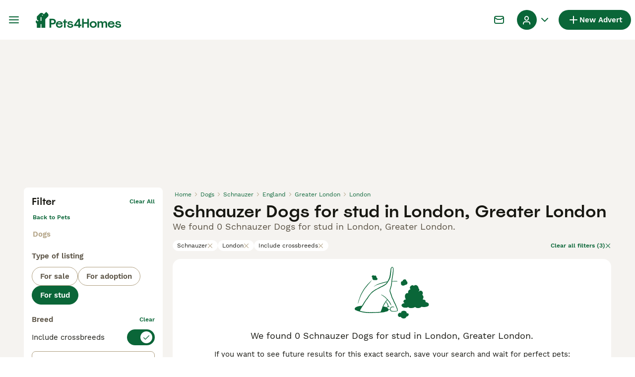

--- FILE ---
content_type: application/javascript; charset=UTF-8
request_url: https://www.pets4homes.co.uk/_next/static/chunks/6496-925fe3b8551eb28f.js
body_size: 11495
content:
(self.webpackChunk_N_E=self.webpackChunk_N_E||[]).push([[6496],{2471:e=>{e.exports={adSlotGrid:"ListingsSearchGridAds_adSlotGrid__wQ7zl"}},4518:(e,t,r)=>{e.exports=r(46013)(function(e,t,r){return e+(r?"_":"")+t.toLowerCase()})},5223:e=>{e.exports={filters:"ListingsSearchFilters_filters__DAJkl",filtersOpen:"ListingsSearchFilters_filtersOpen__ftY2T",filtersWrapper:"ListingsSearchFilters_filtersWrapper__feD8w",saveSearchButton:"ListingsSearchFilters_saveSearchButton__iT5Og"}},9710:e=>{e.exports={notificationBannerWrapper:"NotificationBanner_notificationBannerWrapper__XS09y",isError:"NotificationBanner_isError__OuA5i",isWarning:"NotificationBanner_isWarning__mrWhM",isInfo:"NotificationBanner_isInfo__Q8qcg",isInfoV2:"NotificationBanner_isInfoV2__6OlFj",isAlert:"NotificationBanner_isAlert__NuxqU",isSuccess:"NotificationBanner_isSuccess__D140S",notificationBannerContentWrapper:"NotificationBanner_notificationBannerContentWrapper__DEHcC",notificationBannerContent:"NotificationBanner_notificationBannerContent__nXH3b",notificationBannerTextWrapper:"NotificationBanner_notificationBannerTextWrapper__FVr0C",sameLineContent:"NotificationBanner_sameLineContent__vIdpY",notificationBannerHeading:"NotificationBanner_notificationBannerHeading__CMzq9",notificationBannerText:"NotificationBanner_notificationBannerText__rqDi4",notificationBannerIcon:"NotificationBanner_notificationBannerIcon__nmWt3",notificationBannerCtaWrapper:"NotificationBanner_notificationBannerCtaWrapper__Ht4py",notificationBannerCtaLink:"NotificationBanner_notificationBannerCtaLink__z4xqW"}},9786:e=>{e.exports={pageWrapper:"ListingsSearch_pageWrapper__IFhwq",searchResultsPageWrapper:"ListingsSearch_searchResultsPageWrapper__ylMKi",sidebarWrapper:"ListingsSearch_sidebarWrapper__924Ph",searchResultsWrapper:"ListingsSearch_searchResultsWrapper__b8HcE",loaderWrapper:"ListingsSearch_loaderWrapper__7hJOw",loader:"ListingsSearch_loader__WWJtI",headerWrapper:"ListingsSearch_headerWrapper__jd3xo",adSlotMain:"ListingsSearch_adSlotMain__rbzJ8",adSlotSidebarWrapper:"ListingsSearch_adSlotSidebarWrapper__oWwvn",adSlotSidebar:"ListingsSearch_adSlotSidebar__7DU_o",seoDynamicLinksWrapper:"ListingsSearch_seoDynamicLinksWrapper__Moo6l"}},18876:(e,t,r)=>{"use strict";r.d(t,{I:()=>p});var i=r(37876);r(14232);var s=r(91017),a=r(77328),n=r.n(a),l=r(69241),o=r(95381),c=r.n(o);let d=(0,s.d)(`
  [id*="pmg-widget-root"] div.pmg-properties-wrapper {
    padding-top: 8px !important;
    padding-left: 4px !important;
    padding-right: 4px !important;
  }

  [id*="pmg-widget-root"] div.pmg-item-title {
    font-size: .875rem !important;
    font-weight: 600 !important;
    line-height: 20px !important;
    -webkit-line-clamp: 2 !important;
    min-height: 40px !important;
    color: #171711 !important;
    padding-bottom: 0 !important;
  }
  
  [id*="pmg-widget-root"] div.pmg-item-price {
    font-size: 0.875rem !important;
    font-weight: 600 !important;
    line-height: 20px !important;
    color: #171711 !important;
  }

  [id*="pmg-widget-root"] div.pmg-item-category {
    font-size: 0.875rem !important;
    font-weight: 600 !important;
    line-height: 20px !important;
    font-size: 14px !important;
    color: #171711 !important;
    padding-bottom: 0 !important;
    padding-top: 8px !important;
  }

  [id*="pmg-widget-root"] div.pmg-item-location {
    font-size: 0.875rem !important;
    font-weight: 400 !important;
    line-height: 20px !important;
    font-size: 14px !important;
    color: #595143 !important;
    padding-bottom: 8px !important;
  }

  [id*="pmg-widget-root"] div.pmg-image-wrapper img {
    border-radius: 12px 12px 0 0 !important;
  }
  
  [id*="pmg-widget-root"] div.pmg-grid-box a {
    height: 100% !important;
    text-decoration: none !important;
  }
`),p=({widgetId:e,singleRow:t,"data-testid":r})=>(0,i.jsxs)(i.Fragment,{children:[(0,i.jsx)(n(),{children:(0,i.jsx)("style",{dangerouslySetInnerHTML:{__html:d}})}),(0,i.jsx)("div",{className:(0,l.A)(c().recommendationsWrapper,t?c().singleRow:c().extendedHeight),id:e||"pmg-widget-root","data-testid":r})]})},22780:(e,t,r)=>{"use strict";r.d(t,{$:()=>i});let i=e=>Array.isArray(e)?e[0]:e},26e3:(e,t,r)=>{"use strict";r.d(t,{g:()=>a});var i=r(14232),s=r(69600);let a=i.memo(s.s)},37112:(e,t,r)=>{"use strict";r.d(t,{A:()=>p,t:()=>d});var i,s=r(37876);r(14232);var a=r(69241),n=r(15321),l=r(30650),o=r(9710),c=r.n(o),d=((i={}).Info="Info",i.Warning="Warning",i.Error="Error",i.InfoV2="InfoV2",i.Alert="Alert",i.Success="Success",i);let p=({title:e,content:t,testId:r,className:i,variant:o="Warning",ctaText:d,ctaHref:p,sameLineContent:u=!1})=>{let{color:g,icon:h}=(e=>{switch(e){case"Error":return{color:"red-700",icon:"Error"};case"Warning":default:return{color:"green-500",icon:"Warning"};case"Info":case"InfoV2":return{color:"blue-500",icon:"Tips"};case"Alert":return{color:"orange-700",icon:"Tooltip"};case"Success":return{color:"green-500",icon:"Checkmark"}}})(o),m=d&&p;return(0,s.jsx)("div",{className:(0,a.A)(c().notificationBannerWrapper,i,{[c().isError]:"Error"===o,[c().isWarning]:"Warning"===o,[c().isInfo]:"Info"===o,[c().isInfoV2]:"InfoV2"===o,[c().isAlert]:"Alert"===o,[c().isSuccess]:"Success"===o}),"data-testid":r,children:(0,s.jsxs)("div",{className:c().notificationBannerContentWrapper,children:[(0,s.jsx)(n.I,{name:h,color:g,size:"24px",className:(0,a.A)({[c().notificationBannerIcon]:u})}),(0,s.jsxs)("div",{className:c().notificationBannerContent,children:[(0,s.jsxs)("div",{className:(0,a.A)(c().notificationBannerTextWrapper,{[c().sameLineContent]:u}),children:[e&&(0,s.jsx)("h3",{className:c().notificationBannerHeading,children:e}),(0,s.jsx)("span",{className:c().notificationBannerText,children:t})]}),m&&(0,s.jsx)("div",{className:c().notificationBannerCtaWrapper,children:(0,s.jsx)(l.N,{href:p,className:c().notificationBannerCtaLink,"data-testid":`${r}-cta-button`,children:d})})]})]})})}},37114:e=>{e.exports=function(e){var t=null==e?0:e.length;return t?e[t-1]:void 0}},43635:e=>{e.exports={wrapper:"ListingsSearchFiltersChips_wrapper__Qr02R",list:"ListingsSearchFiltersChips_list__axEox",chip:"ListingsSearchFiltersChips_chip__23Dus",mobileArrow:"ListingsSearchFiltersChips_mobileArrow__mkWul",clearFilters:"ListingsSearchFiltersChips_clearFilters__9md7u"}},44146:(e,t,r)=>{"use strict";r.r(t),r.d(t,{__N_SSP:()=>tC,default:()=>tL});var i=r(37876),s=r(14232),a=r(31638),n=r(22780),l=r(52918),o=r(30341);let c=e=>e.replace(/([A-Z])/g," $1").replace(/^./,e=>e.toUpperCase()).trim(),d=e=>"ages"in e&&Array.isArray(e.ages)?e.ages:"integer"in e&&e.integer?e.integer:e,p=e=>"petId"in e?e.petId:e.id;var u=r(72026),g=r(89099),h=r(38248),m=r(40445),_=r(34201);let x=(e,t)=>{let r={};for(let[i,s]of Object.entries(e))_.j.showCondition(i,e,t)&&(r[i]=s);return r};var f=r(88244),S=r(81323),v=r(15321),b=r(54493);let j=(e,t)=>{if(e.category)return{category:e.category,listingType:(0,b.a)({categoriesInfo:t,category:e.category})}};var y=r(43635),B=r.n(y);let k=({chips:e,marketplace:t})=>{let{t:r}=(0,S.Bd)(),s=(0,g.useRouter)(),{filters:a,sort:n,setFilter:l,resetFilters:o}=(0,u.O)();return e.length?(0,i.jsxs)("div",{className:B().wrapper,children:[(0,i.jsx)("div",{className:B().list,children:e.map(e=>(0,i.jsxs)("button",{type:"button",className:B().chip,onClick:()=>{let i,o;return"location"===e.filterName&&(0,h.deleteCookie)(m.Q),i=((e,t)=>{let r=e[t.filterName];if(Array.isArray(r))return r.filter(e=>e!==t.value);if("object"==typeof r&&null!==r){if("ages"in r&&r.ages&&"object"==typeof t.value){let e=JSON.stringify(t.value);return{ages:r.ages.filter(t=>JSON.stringify(t)!==e)}}else if("radius"===t.key&&"radius"in r&&r.radius)return{...r,radius:f.gp.filters.distance.defaultRadius}}})(a,e),l(e.filterName,i),o=f.routing.listingsSearch(r,x({...a,[e.filterName]:i},t),n),s.push(o)},"data-testid":"listings-search-filters-chip",children:[e.label,(0,i.jsx)(v.I,{name:"Close",size:"12px",color:"grey-300"})]},e.key))}),e.length>1&&(0,i.jsx)("div",{className:B().mobileArrow,children:(0,i.jsx)(v.I,{name:"ArrowRight",size:"16px",color:"green-500"})}),(0,i.jsxs)("button",{type:"button",className:B().clearFilters,onClick:()=>{let e=j(a,f.VS);o(e);let t=f.routing.listingsSearch(r,e,n);return s.push(t)},"data-testid":"listings-search-filters-chips-clear",children:[r("filters:clearFiltersChips",{count:e.length}),(0,i.jsx)(v.I,{name:"Close",size:"12px",color:"green-500"})]})]}):null};var N=r(69241),C=r(49152),L=r(66718),W=r(67437);let A=({isRelevanceSortingEnabled:e,isRelevanceSortingDefault:t,marketplace:r})=>{let{filters:i}=(0,u.O)();return{sortOptions:(0,s.useMemo)(()=>{let s=[...W.K5];i.location&&!(0,L.X)(i.location)&&(s=[...s,{key:"listings:distance",value:C.Mp.distance}]);let a=e||r.defaultListingsSort===C.Mp.relevance,n=t||r.defaultListingsSort===C.Mp.relevance;if(a){let e={key:"listings:relevance",value:C.Mp.relevance};s=n?[e,...s]:[...s,e]}return s},[i.location,e,t])}};var w=r(58590),I=r(14691),R=r(18901);let T=R.Ab.RelevanceSorting,O=()=>{let{isVariantEnabled:e,isExperimentEnabled:t,trackVariant:r}=(0,I.r)({name:T,variantName:"variant"});return{isRelevanceSortingEnabled:t,isRelevanceSortingDefault:e,trackVariant:r}},M=({className:e})=>{let{t}=(0,S.Bd)(),r=(0,g.useRouter)(),{filters:a,page:n,sort:l,setSort:o}=(0,u.O)(),{isRelevanceSortingEnabled:c,isRelevanceSortingDefault:d}=O(),{sortOptions:p}=A({isRelevanceSortingEnabled:c,isRelevanceSortingDefault:d,marketplace:f.gp}),h=(0,s.useCallback)(e=>{let i=e.currentTarget.value;o(i);let s=f.routing.listingsSearch(t,a,i,n,d);r.push({...s,query:{...s.query,skipExpRedirectForSorting:!0}},s)},[a,n,o]);return(0,i.jsx)(w.l,{value:l,onChange:h,className:e,children:p.map(e=>(0,i.jsx)("option",{value:e.value,children:t(e.key)},e.key))})};var F=r(18847),E=r.n(F),H=r(31416),q=r(32212),D=r(90376),P=r(14106),V=r(31930);let G=E()(()=>Promise.all([r.e(8277),r.e(4626)]).then(r.bind(r,14626)).then(({ListingsSaveSearchModal:e})=>e),{loadableGenerated:{webpack:()=>[14626]},ssr:!1});var z=r(50441),$=r.n(z);let J=({className:e,seoTitle:t,onlyIcon:r})=>{let{t:a}=(0,S.Bd)(),{filters:n}=(0,u.O)(),{showListingsSaveSearchModal:c}=(({seoTitle:e})=>{let{push:t,pull:r}=(0,V.hS)({shouldUpdateUrl:!0}),{requireAuth:a}=(0,q.A)(),n=(0,g.useRouter)(),l=(0,P.O)(),o=(0,s.useCallback)(()=>{r("listingsSaveSearchModal"),l&&l.triggerBanner(D.$.SAVE)},[r,l]),c=(0,s.useCallback)(a(()=>{t((0,i.jsx)(G,{modalId:"listingsSaveSearchModal",onSuccess:o,seoTitle:e}))},"listingsSaveSearchModal",H.u.SavedSearch),[e,o,n.query]);return(0,s.useEffect)(()=>{"listingsSaveSearchModal"===n.query.modalId&&c()},[]),{showListingsSaveSearchModal:c}})({seoTitle:t}),d=(0,s.useCallback)(()=>{c(),o.w.saveSearchCtaClicked((({filters:e,searchCount:t})=>{let{category:r,location:i,listingType:s}=e??{};return{"Ad Location":(e=>{if(e)return"urlTree"in e?(0,l.x)(e):(0,l.a)(e)})(i),"Ad Type":s,"Ad Category":r,"Search Results Count":t}})({filters:n}))},[c,n]);return(0,i.jsxs)("button",{type:"button",className:(0,N.A)($().saveSearchButton,e,{[$().saveSearchButtonWithIconOnly]:r}),onClick:d,"data-testid":"save-search-button",children:[(0,i.jsx)(v.I,{name:"Heart",size:"24px"}),!r&&(0,i.jsx)("span",{className:$().saveSearchButtonText,children:a("listings:saveSearch")})]})};var U=r(82078),Y=r(60919),Z=r.n(Y);let Q=({content:e})=>{let{t}=(0,S.Bd)(),r=(0,s.useRef)(null),{onClickToggleMore:a,showFullText:n,lineClamp:l,showReadMore:o}=(0,U.H)({ref:r,linesToShow:2});return e?(0,i.jsxs)("div",{className:Z().wrapper,"data-testid":"listings-seo-content",children:[(0,i.jsx)("div",{className:Z().markdownWrapper,style:{"--line-clamp":l},children:(0,i.jsx)("div",{ref:r,dangerouslySetInnerHTML:{__html:e}})}),o?(0,i.jsx)("button",{type:"button",className:Z().button,onClick:a,children:(0,i.jsx)("span",{className:Z().buttonText,children:t(n?"common:showLess":"common:readMore")})}):null]}):null};var X=r(37112),K=r(45928),ee=r(70345),et=r.n(ee);let er=({breadcrumbs:e,className:t,loading:r,totalItems:a,seoMetadata:n,serpContent:l,shouldShowExpiredBanner:o})=>{let{t:c}=(0,S.Bd)(),d=(0,g.useRouter)(),p=(0,s.useMemo)(()=>r?c("listings:searching"):(({totalItems:e,seoMetadata:t})=>e>0?`${e} ${t.title}`:t.notFound.title)({totalItems:a,seoMetadata:n}),[r,a,n]);return(0,i.jsxs)("div",{className:(0,N.A)(et().wrapper,t),"data-testid":"listings-search-header",children:[(0,i.jsx)(K.B,{breadcrumbs:e,lastElementIsLink:!0}),(0,i.jsx)("h1",{className:et().title,"data-testid":"listings-title",children:n.title}),(0,i.jsxs)("div",{className:et().contentWrapper,children:[(0,i.jsx)("h2",{className:et().subtitle,"data-testid":"listings-subtitle",children:p}),a>0&&(0,i.jsxs)("div",{className:et().buttonsWrapper,"data-testid":"listings-sorters",children:[(0,i.jsx)(J,{className:et().saveSearchButton,seoTitle:n.title}),(0,i.jsx)(M,{className:et().sorterSelect})]})]}),o?(0,i.jsx)(X.A,{className:et().notificationBanner,title:c("listings:expiresBannerTitle"),content:c("listings:expiresBannerContent"),testId:"expires-banner"}):null,(0,i.jsx)(Q,{content:l},d.asPath)]})};var ei=r(90015),es=r(84240),ea=r(90304),en=r.n(ea);let el=({breedFaqItems:e})=>{let{t}=(0,ei.Bd)();return(0,i.jsxs)("div",{className:en().wrapper,"data-testid":"breed-faq",children:[(0,i.jsx)("h3",{className:en().title,children:t("listings:faqSectionTitle")}),(0,i.jsx)("div",{className:en().questionsWrapper,children:e.map((e,t)=>(0,i.jsx)(es.S,{headerText:(0,i.jsx)("div",{className:en().question,children:e.question}),openByDefault:0===t,className:en().faqItem,dataTestId:"breed-faq-item",children:(0,i.jsx)("p",{className:en().answer,children:e.answer})},e.question))})]})};var eo=r(48823),ec=r.n(eo);let ed=({type:e,values:t})=>{let{t:r}=(0,S.Bd)();return(0,i.jsx)("div",{className:ec().wrapper,"data-testid":`listings-list-feed-title-${e.toLowerCase()}`,children:(0,i.jsx)("span",{className:ec().title,children:r(W.PJ[e].key,t)})})};var ep=r(39568),eu=r(57945),eg=r(5141),eh=r(2471),em=r.n(eh);let e_=[!0,!1,!1,!1,!1],ex=[!1,!0,!0,!1,!1],ef=[!1,!1,!1,!0,!0],eS=({ads:e,index:t})=>{let r=e.positions.mobile,s="tablet"in e.positions?e.positions.tablet:null,a=e.positions.desktop;return(0,i.jsxs)(i.Fragment,{children:[t in r&&(0,i.jsx)(eg.u,{unit:r[t],breakpoints:e_,className:em().adSlotGrid}),s&&t in s&&(0,i.jsx)(eg.u,{unit:s[t],breakpoints:ex,className:em().adSlotGrid}),t in a&&(0,i.jsx)(eg.u,{unit:a[t],breakpoints:ef,className:em().adSlotGrid})]})};var ev=r(79423),eb=r.n(ev);let ej=e=>"petId"in e?e.petId:e.id,ey=({boostedListings:e,regularListings:t,ads:r,listingsVideoAutoplayConfig:a})=>{let n=eb().listingsSearchGrid,l=e=>a[ej(e)]||0;return(0,i.jsxs)("div",{className:eb().listingsSearchGridWrapper,children:[!!e.length&&(0,i.jsxs)(i.Fragment,{children:[t.length>0&&(0,i.jsx)(ed,{type:W.bB.Boosted}),(0,i.jsx)("div",{className:n,"data-testid":"boosted-listings-grid",children:e.map((e,t)=>(0,i.jsxs)(s.Fragment,{children:[(0,i.jsx)(eu.a,{listing:e,index:t,shouldPreloadImage:t<4,source:ep.i.Boosted,shouldShowPackagePerks:!0,shouldAutoplayVideo:ej(e)in a,autoplayVideoIndex:l(e)}),(0,i.jsx)(eS,{ads:r,index:t})]},ej(e)))})]}),!!t.length&&(0,i.jsxs)(i.Fragment,{children:[e.length>0&&(0,i.jsx)(ed,{type:W.bB.All}),(0,i.jsx)("div",{className:n,"data-testid":"regular-listings-grid",children:t.map((t,n)=>(0,i.jsxs)(s.Fragment,{children:[(0,i.jsx)(eu.a,{listing:t,index:n,shouldPreloadImage:n<4-e.length,source:ep.i.All,shouldShowPackagePerks:!0,shouldAutoplayVideo:ej(t)in a,autoplayVideoIndex:l(t)}),(0,i.jsx)(eS,{ads:r,index:n+e.length})]},ej(t)))})]})]})};var eB=r(8866),ek=r(69255),eN=r.n(ek);let eC=({totalPages:e})=>{let t=(0,g.useRouter)(),{t:r}=(0,S.Bd)(),{filters:a,page:n,sort:l,setPage:o}=(0,u.O)(),c=(0,s.useCallback)(e=>f.routing.listingsSearch(r,a,l,e),[a,l]);return(0,i.jsx)("div",{className:eN().paginationWrapper,children:(0,i.jsx)(eB.d,{page:n,totalPages:e,onPageChange:e=>{o(e),t.push(c(e))},useDefaultScroll:!0})})};var eL=r(87013),eW=r(46853),eA=r.n(eW);let ew=({seoMetadata:e})=>(0,i.jsx)(eL.m,{title:e.notFound.title,subtitle:e.notFound.description,children:(0,i.jsx)(J,{className:eA().saveSearchButton,seoTitle:e.title})});var eI=r(18876),eR=r(77943),eT=r.n(eR);let eO=({seoMetadata:e})=>{let{t}=(0,S.Bd)();return(0,i.jsxs)("div",{className:eT().recommendationsWrapper,id:"recommendation-widget-search",children:[(0,i.jsx)(X.A,{title:t("searchRecommendations:info.title",{title:e.title}),content:t("searchRecommendations:info.widgetDescription"),variant:X.t.Info,testId:"listings-list-recommendations-banner",className:eT().banner}),(0,i.jsx)("div",{className:eT().feedTitleWrapper,children:(0,i.jsx)(ed,{type:W.bB.RecommendedWidget})}),(0,i.jsx)("div",{className:eT().recommendationWidgetWrapper,children:(0,i.jsx)(eI.I,{})})]})};var eM=r(66287),eF=r(35169);let eE=({canonical:e,robots:t,seoMetadata:r})=>{let{makeTitle:s,makeCanonical:a}=(0,eM.E)(),n={title:s({title:r.title}),description:r.description,url:a(e)},l=t.includes("noindex"),o=t.includes("nofollow");return(0,i.jsx)(eF.g,{title:n.title,description:n.description,canonicalUrl:n.url,robots:{noindex:l,nofollow:o}})};var eH=r(75625),eq=r(7906),eD=r.n(eq),eP=r(94903);let eV=({marketplace:e})=>{let{categoryLevel1:t,categoryLevel2:r}=(0,eP.s)({marketplace:e}),i=r||t,s=i?(0,n.$)(e.listingTypesByCategory[i]):void 0;return{filters:eD()({category:i,listingType:s},e=>void 0!==e),page:1,sort:e.defaultListingsSort}};var eG=r(48606),ez=r(3420),e$=r(82964),eJ=r(31707),eU=r(54312),eY=r(36933),eZ=r(53302),eQ=r(5223),eX=r.n(eQ);let eK=({filtersList:e,totalItems:t,loading:r,seoMetadata:n})=>{let{t:l}=(0,S.Bd)(),{breakpoint:o}=(0,eU.d)(),c=eV({marketplace:f.gp}),{filters:d,sort:p,staticFilters:_,setFilter:v}=(0,u.O)(),{isOpen:b,setIsOpen:y}=(0,a.R)(),B=(0,g.useRouter)(),k=(0,eH.mN)(),{isFlagEnabled:L}=(0,eZ.h)(),W=L(R.Vg.SearchLocationV3),A=(0,s.useCallback)(()=>{(0,eJ.BZ)(),B.push(f.routing.listingsSearch(l,{...c.filters,..._},p))},[_,p]),w=(0,s.useCallback)(()=>{(0,eJ.BZ)(),B.push(f.routing.listingsSearch(l,j(d,f.VS),p)),k.reset(Object.keys(k.getValues()).reduce((e,t)=>({...e,[t]:""}),{})),(0,h.deleteCookie)(m.Q)},[d.category,p]),I=(0,s.useCallback)((e,t)=>{let r=x({...d,[e]:t},f.gp),i=r.location||p!==C.Mp.distance?p:void 0;return f.routing.listingsSearch(l,r,i)},[d,p]),T=(0,s.useCallback)((e,t,r)=>{if(v(e,t),(0,eJ.BZ)(),r){let r=I(e,t);return B.push(r,void 0,{scroll:!1})}},[v,I]),O=(0,s.useCallback)(()=>{y(!1)},[]);return(0,eY.y)(b&&o<2,!1),(0,i.jsx)("div",{className:(0,N.A)(eX().filters,{[eX().filtersOpen]:b}),children:(0,i.jsxs)("div",{className:eX().filtersWrapper,children:[(0,i.jsx)(e$.d,{onRightClick:w,onLeftClick:O}),e.map(e=>(0,i.jsx)(eG.n,{filter:e,filters:d,form:k,setFilter:T,resetFilters:A,searchPath:f.routing.listingsList,isSearchLocationV3Enabled:W,defaultFilterValue:c.filters[e.name]},e.name)),(0,i.jsx)(ez.t,{totalItems:t,loading:r,closeFilters:O,children:(0,i.jsx)(J,{className:eX().saveSearchButton,seoTitle:n.title})})]})})};var e0=r(36605),e1=r(57389),e4=r(47445),e2=r(28515),e3=r(95180),e7=r(26e3),e6=r(86391),e8=r.n(e6);let e9=()=>{let{t:e}=(0,S.Bd)(),t=(0,g.useRouter)(),[r,a]=(0,s.useState)(!1),{filters:n,page:l,sort:o,setSort:c}=(0,u.O)(),{isRelevanceSortingEnabled:d,isRelevanceSortingDefault:p}=O(),{sortOptions:h}=A({isRelevanceSortingEnabled:d,isRelevanceSortingDefault:p,marketplace:f.gp}),m=W.mP[o].order;return(0,i.jsxs)(i.Fragment,{children:[(0,i.jsxs)("button",{type:"button",className:(0,N.A)(e8().sortButton),onClick:()=>a(!0),"data-testid":"search-mobile-sorters-button",children:[(0,i.jsx)(v.I,{name:m===e1.jx.Desc?"SortDown":"SortUp",size:"20px"}),(0,i.jsx)("span",{className:e8().sortButtonText,children:e("sorters:button")})]}),(0,i.jsxs)(e3.KV,{isOpen:r,animated:!0,children:[(0,i.jsx)(e2.v,{children:(0,i.jsxs)("div",{className:(0,N.A)(e8().slideOutHeader),children:[(0,i.jsx)("button",{className:e8().slideOutHeaderBackButton,type:"button",onClick:()=>a(!1),"aria-label":e("common:back"),children:(0,i.jsx)(v.I,{name:"ArrowLeft",size:"16px"})}),(0,i.jsx)("span",{className:e8().slideOutHeaderLabel,children:e("sorters:title")})]})}),(0,i.jsx)(e4.A,{isOpen:r,restoreScroll:!1,children:(0,i.jsxs)("div",{className:(0,N.A)(e8().slideOutBody),children:[(0,i.jsx)("p",{className:e8().slideOutBodyLabel,children:e("sorters:sortBy")}),h.map(r=>(0,i.jsx)("button",{className:e8().buttonLink,type:"button",onClick:()=>{c(r.value),a(!1);let i=f.routing.listingsSearch(e,n,r.value,l,p);t.push({...i,query:{...i.query,skipExpRedirectForSorting:!0}},i)},children:(0,i.jsx)(e7.g,{fieldValue:o,name:"sorting",label:e(r.key),value:r.value,isStyledAsDesktop:!0})},r.value))]})})]})]})};var e5=r(83427),te=r(94717),tt=r(71863),tr=r.n(tt);let ti=({hasItems:e,seoMetadata:t})=>{let{filters:r}=(0,u.O)(),s=(({marketplace:e,filters:t})=>{let{filters:r}=eV({marketplace:e});return(0,e0.n)({initialFilters:r,filters:t})})({marketplace:f.gp,filters:r});return(0,i.jsx)(e5.H9,{extendedOnMobile:!0,children:(0,i.jsxs)("div",{className:(0,N.A)(tr().contentCenterWrapper,{[tr().contentCenterWrapperNotFound]:!e}),children:[(0,i.jsx)(J,{seoTitle:t.title,onlyIcon:!0}),e&&(0,i.jsx)(e9,{}),(0,i.jsx)(te.e,{activeFiltersCount:s})]})})};var ts=r(51011),ta=r(36009),tn=r(53008),tl=r(43961),to=r(63383),tc=r(51009),td=r(63756),tp=r(9786),tu=r.n(tp);let tg=({criteria:e,filtersList:t,filtersChips:r,boostedListings:u,listings:g,totalItems:h,totalPages:m,ads:_,canonical:x,robots:S,seoMetadata:v,breadcrumbs:b,serpContent:j,seoDynamicLinks:y,shouldShowExpiredBanner:B,breedFaqItems:N,experiments:C,listingsVideoAutoplayConfig:L})=>{let{breakpoint:W}=(0,eU.d)(),{isOpen:A}=(0,a.R)(),[w,I]=(0,s.useState)(!1);return(0,tc.A)({onStart:()=>I(!0),onComplete:()=>I(!1),onError:()=>I(!1)}),(0,s.useEffect)(()=>{to.d.push((({totalItems:e,filters:t})=>{let r=(e=>{if(e)return Array.isArray(e)?e.length>0?e:void 0:[e]})(t?.breed),i={event:ts.f.SearchListings,search_result_count:e,_clear:!0,breed:r,listing_type:t?.listingType,category:t?.category};if(t?.location){let e=t.location,r="urlTree"in e?e.postalTown:e.primaryLocation;return{...i,selected_location:r,selected_location_type:e.type}}return i})({totalItems:h,filters:e.filters}))},[e]),(0,s.useEffect)(()=>{var t;(W>=2||!A)&&(t={criteria:e,listings:{boostedListings:u,listings:g},totalItems:h,experiments:C},o.w.searchResultsViewed((({criteria:e,listings:t,totalItems:r})=>{let i,s,a,{sort:o,page:u,filters:g}=e,{category:h,location:m,breed:_,listingType:x,price:f,sellerRating:S,includeMixWithPureParent:v,...b}=g??{},j=(i=t.listings.some(e=>"petId"in e),s=t.boostedListings.map(p),a=t.listings.map(p),i?{"Pets List":a,"Boosted Pets List":s}:{"Listings List":a,"Boosted Listings":s}),y=(e=>{if(!e||0===Object.keys(e).length)return{};let t={};for(let[r,i]of Object.entries(e)){if(null==i)continue;let e=c(r);"object"!=typeof i||Array.isArray(i)?t[e]=i:t[e]=d(i)}return t})(b);return{"Search Results Count":r??0,"Search Results Sorting":o,"Ad Category":h?.split(".")[0],"Ad Location":(e=>{if(e)return"urlTree"in e?(0,l.x)(e):(0,l.a)(e)})(m),"Ad Pet Breed":(0,n.$)(_),"Ad Subcategory":h?.split(".")[1],"Ad Type":x,"Search Distance":m?m.radius:void 0,"Search Location Type":m?m.type:void 0,"Search Price To":f?f.lte:void 0,"Page Number":u,"Number of Breeds Searched":Array.isArray(_)?_?.length:0,"Breeds Searched":Array.isArray(_)?_:[],"Include Mixes":v??!1,"Breeder Rating":S?.integer?.gte!==void 0,...j,...y}})(t)),t.experiments?.length&&t.experiments.forEach(e=>{o.w.trackExperiment(e.name,e.variant)}))},[e,A,g,u,C]),(0,i.jsxs)(i.Fragment,{children:[(0,i.jsx)(eE,{canonical:x,robots:S,seoMetadata:v}),(0,i.jsx)(ti,{hasItems:h>0,seoMetadata:v}),(0,i.jsx)(eg.u,{unit:ta.w.Atf,breakpoints:tn.$b,className:tu().adSlotMain}),(0,i.jsxs)("div",{className:tu().pageWrapper,children:[(0,i.jsxs)("div",{className:tu().searchResultsPageWrapper,children:[(0,i.jsxs)("div",{className:tu().sidebarWrapper,children:[(0,i.jsx)(eK,{filtersList:t,totalItems:h,loading:w,seoMetadata:v}),(0,i.jsxs)("div",{className:tu().adSlotSidebarWrapper,children:[(0,i.jsx)("div",{className:tu().adSlotSidebar,children:(0,i.jsx)(eg.u,{unit:ta.w.Skyskraper1,breakpoints:tn.$b})}),(0,i.jsx)("div",{className:tu().adSlotSidebar,children:(0,i.jsx)(eg.u,{unit:ta.w.Skyskraper2,breakpoints:tn.$b})}),(0,i.jsx)("div",{className:tu().adSlotSidebar,children:(0,i.jsx)(eg.u,{unit:ta.w.Skyskraper3,breakpoints:tn.$b})}),(0,i.jsx)("div",{className:tu().adSlotSidebar,children:(0,i.jsx)(eg.u,{unit:ta.w.Skyskraper4,breakpoints:tn.$b})})]})]}),(0,i.jsxs)("div",{className:tu().searchResultsWrapper,children:[w&&(0,i.jsx)("div",{className:tu().loaderWrapper,children:(0,i.jsx)(td.aH,{className:tu().loader})}),(0,i.jsx)(er,{breadcrumbs:b,className:tu().headerWrapper,loading:w,totalItems:h,seoMetadata:v,serpContent:j,shouldShowExpiredBanner:B}),(0,i.jsx)(k,{chips:r,marketplace:f.gp}),(0,i.jsx)(ey,{ads:_,boostedListings:u,regularListings:g,listingsVideoAutoplayConfig:L}),0===h&&(0,i.jsx)(ew,{seoMetadata:v}),m>1&&(0,i.jsx)(eC,{totalPages:m}),f.gp.recommendations.listingsSearch&&(m<=1||e.page===m)&&(0,i.jsx)(eO,{seoMetadata:v}),!!N.length&&(0,i.jsx)(el,{breedFaqItems:N})]})]}),!!y.length&&(0,i.jsx)(tl.M,{links:y,className:tu().seoDynamicLinksWrapper})]})]})};var th=r(62842),tm=r(93174);let t_=({children:e,criteria:t,marketplace:r})=>{let a=eV({marketplace:r}),[n,l]=(0,s.useReducer)(tm.Sq,t??a);return(0,s.useEffect)(()=>{t&&l((0,th.AS)(t))},[t]),(0,i.jsx)(tm.ao.Provider,{value:n,children:(0,i.jsx)(tm.ZE.Provider,{value:l,children:e})})};var tx=r(86044),tf=r(76829);let tS=({children:e,criteria:t})=>{let{t:r}=(0,S.Bd)();return(0,s.useEffect)(()=>{let e=f.routing.listingsSearch(r,t.filters,t.sort,t.page);tf.c.setItem(e)},[t]),(0,i.jsx)(t_,{criteria:t,marketplace:f.gp,children:(0,i.jsx)(tx.U,{children:e})})};var tv=r(94477),tb=r(50898);let tj=({children:e,targeting:t})=>{let{isOpen:r}=(0,a.R)();return(()=>{let{isOpen:e}=(0,a.R)();(0,s.useEffect)(()=>{let t=setTimeout(()=>{(0,tv.o)(e?"none":"block")},350);return()=>{clearTimeout(t)}},[e])})(),(0,i.jsx)(tb.m,{allowInterstitialAd:!0,removeBodyStyleOnRouteChange:!0,disableAdsRefresh:r,targeting:t,shouldAddStickyArea:!0,children:e})};var ty=r(19141),tB=r(22738),tk=r(87735),tN=r(74478),tC=!0;let tL=({criteria:e,filtersList:t,filtersChips:r,boostedListings:a,regularListings:n,totalItems:l,totalPages:o,ads:c,canonical:d,robots:p,seoMetadata:u,breadcrumbs:g,serpContent:h,seoDynamicLinks:m,shouldShowExpiredBanner:_,renderTimestamp:x,breedFaqItems:f,experiments:S,listingsVideoAutoplayConfig:v})=>{(0,ty.y3)(x);let{trackVariant:b}=(0,tB._)(),{trackVariant:j}=O(),{trackVariant:y}=(0,tN.D)();return(0,s.useEffect)(()=>{b(),j(),y()},[]),(0,s.useEffect)(()=>{tk.P.setPageAttribute("hasAutoplayableVideos",(Object.keys(v).length>0).toString())},[v]),(0,i.jsx)(P.t,{children:(0,i.jsx)(tS,{criteria:e,children:(0,i.jsx)(tj,{targeting:c.targeting,children:(0,i.jsx)(V.W3,{children:(0,i.jsx)(tg,{criteria:e,filtersList:t,filtersChips:r,boostedListings:a,listings:n,totalItems:l,totalPages:o,ads:c,canonical:d,robots:p,seoMetadata:u,breadcrumbs:g,serpContent:h,seoDynamicLinks:m,shouldShowExpiredBanner:_,breedFaqItems:f,experiments:S,listingsVideoAutoplayConfig:v})})})})})}},46698:e=>{e.exports={label:"Radio_label__4LNde",radio:"Radio_radio__rlMmz",labelChecked:"Radio_labelChecked__AB_Bn",radioMark:"Radio_radioMark__XjYIi",labelDisabled:"Radio_labelDisabled__8V_lO",labelText:"Radio_labelText__85VLp",labelError:"Radio_labelError__ginTq",radioStyledAsMobile:"Radio_radioStyledAsMobile__OdiRZ",radioStyledAsDesktop:"Radio_radioStyledAsDesktop__ptFNr",labelTextStyledAsMobile:"Radio_labelTextStyledAsMobile__Ehn77",labelTextStyledAsDesktop:"Radio_labelTextStyledAsDesktop__QnT63",prefix:"Radio_prefix___mdQm",suffix:"Radio_suffix__YByGJ"}},46853:e=>{e.exports={saveSearchButton:"ListingsSearchNotFound_saveSearchButton__R6kBv"}},48823:e=>{e.exports={wrapper:"ListingsSearchFeedTitle_wrapper__YPSFu",title:"ListingsSearchFeedTitle_title__rRAPC"}},50441:e=>{e.exports={saveSearchButton:"ListingsSaveSearchButton_saveSearchButton__PAieY",saveSearchButtonWithIconOnly:"ListingsSaveSearchButton_saveSearchButtonWithIconOnly__5gMC9",saveSearchButtonText:"ListingsSaveSearchButton_saveSearchButtonText__g3XeN"}},50475:(e,t,r)=>{"use strict";r.d(t,{f:()=>a});var i=r(67035),s=r(81627);let a=({attributeName:e,category:t,categoriesInfo:r})=>{if(!t)return[];let a=(0,i.TK)(r,t).find(({name:t})=>t===e);return a&&a.options?a.options.map(e=>({key:(0,s.$g)(e),value:e})):[]}},53008:(e,t,r)=>{"use strict";r.d(t,{$b:()=>s,FS:()=>a,fh:()=>i});let i=[!0,!0,!1,!1,!1],s=[!1,!1,!0,!0,!0],a=[!0,!0,!0,!0,!0]},54493:(e,t,r)=>{"use strict";r.d(t,{a:()=>n});var i=r(22780),s=r(98752),a=r(50475);let n=({categoriesInfo:e,category:t})=>{if(!t)return;let r=t.split(".")[0],n=(0,a.f)({attributeName:s.n.listingType,category:r,categoriesInfo:e});return(0,i.$)(n)?.value}},60919:e=>{e.exports={wrapper:"ListingsSearchSeoContent_wrapper__uLW4o",markdownWrapper:"ListingsSearchSeoContent_markdownWrapper__gnNuN",button:"ListingsSearchSeoContent_button__rRlMd",buttonText:"ListingsSearchSeoContent_buttonText__6XeJP"}},67437:(e,t,r)=>{"use strict";r.d(t,{K5:()=>n,PJ:()=>u,UY:()=>o,bB:()=>p,mP:()=>l,u1:()=>d,ui:()=>c});var i,s=r(49152),a=r(57389);let n=[{key:"listings:fromNewest",value:s.Mp.newestFirst},{key:"listings:fromOldest",value:s.Mp.oldestFirst},{key:"listings:fromCheapest",value:s.Mp.cheapestFirst},{key:"listings:fromMostExpensive",value:s.Mp.mostExpensiveFirst}],l={[s.Mp.newestFirst]:{field:"refreshedAt",order:a.jx.Desc},[s.Mp.oldestFirst]:{field:"refreshedAt",order:a.jx.Asc},[s.Mp.cheapestFirst]:{field:"price_value",order:a.jx.Asc},[s.Mp.mostExpensiveFirst]:{field:"price_value",order:a.jx.Desc},[s.Mp.distance]:{field:"searchLocation",order:a.jx.Asc},[s.Mp.relevance]:{field:"relevance",order:a.jx.Desc}},o=6,c=42,d=24;var p=((i={}).Boosted="Boosted",i.All="All",i.Recommended="Recommended",i.RecommendedWidget="RecommendedWidget",i);let u={Boosted:{key:"listings:boostedSection"},All:{key:"listings:allAdverts"},Recommended:{key:"listings:recommendedSection"},RecommendedWidget:{key:"listings:recommendedWidgetSection"}}},69255:e=>{e.exports={paginationWrapper:"ListingsSearchPagination_paginationWrapper__M57nN"}},69600:(e,t,r)=>{"use strict";r.d(t,{s:()=>c});var i=r(37876),s=r(14232),a=r(69241),n=r(98232),l=r(46698),o=r.n(l);let c=({register:e,name:t,onSelect:r,value:l,fieldValue:c,error:d,label:p,disabled:u,prefix:g,suffix:h,className:m,isStyledAsMobile:_=!1,isStyledAsDesktop:x=!1,testId:f})=>{let S=(0,s.useRef)(null),v=`radio-${t}-${l}`,b=void 0!==c&&l===c;return(0,i.jsxs)("label",{className:(0,a.A)(o().label,m,{[o().labelChecked]:b,[o().labelDisabled]:u,[o().labelError]:d}),htmlFor:v,onClick:()=>{S.current&&S.current.click(),r?.({name:t,value:l})},"data-testid":f,children:[g&&(0,i.jsx)("span",{className:o().prefix,children:g}),e&&(0,i.jsx)(n.t,{focusable:!0,disabled:u,name:t,id:v,type:"radio",defaultChecked:b,register:e,inputRef:S,value:l}),p&&(0,i.jsxs)("span",{className:(0,a.A)(o().labelText,{[o().labelTextStyledAsMobile]:_,[o().labelTextStyledAsDesktop]:x}),"data-testid":"radio-text",children:[p,h&&(0,i.jsx)("span",{className:o().suffix,children:h})]}),(0,i.jsx)("span",{className:(0,a.A)(o().radio,{[o().radioStyledAsMobile]:_,[o().radioStyledAsDesktop]:x}),children:b?(0,i.jsx)("span",{className:o().radioMark,"data-testid":"radio-mark"}):null})]})}},70345:e=>{e.exports={wrapper:"ListingsSearchHeader_wrapper__apwQc",contentWrapper:"ListingsSearchHeader_contentWrapper__Qn9nr",buttonsWrapper:"ListingsSearchHeader_buttonsWrapper__4KOkb",saveSearchButton:"ListingsSearchHeader_saveSearchButton__RJiVM",sorterSelect:"ListingsSearchHeader_sorterSelect__tlPWR",title:"ListingsSearchHeader_title__9Q79A",subtitle:"ListingsSearchHeader_subtitle__T1YWY",notificationBanner:"ListingsSearchHeader_notificationBanner__gvA5s"}},71863:e=>{e.exports={contentCenterWrapper:"ListingsSearchHeaderBar_contentCenterWrapper__eZmYM",contentCenterWrapperNotFound:"ListingsSearchHeaderBar_contentCenterWrapperNotFound__ZGqsY"}},72026:(e,t,r)=>{"use strict";r.d(t,{O:()=>a});var i=r(93174);let s=["location","price","keyword"],a=()=>(0,i.xC)({staticFilterKeys:s})},76583:(e,t,r)=>{"use strict";r.d(t,{C:()=>o});var i=r(37876),s=r(14232),a=r(18847);let n=r.n(a)()(()=>Promise.all([r.e(2819),r.e(9346),r.e(8522),r.e(4921),r.e(9797),r.e(7225)]).then(r.bind(r,93457)).then(({VideoJS:e})=>e),{loadableGenerated:{webpack:()=>[93457]},ssr:!1}),l=["slow-2g","2g","3g","slow-3g"],o=({src:e,type:t,useNative:r,autoPlayEnabled:a,thumbnail:o,...c})=>{let d=!!a&&(()=>{if("u"<typeof navigator||!navigator.connection)return!1;let e=navigator.connection;if(!0===e.saveData)return!1;let t=e.effectiveType;return!(t&&l.includes(t))})(),{videoRef:p}=(({isEnabled:e,threshold:t,rootMargin:r})=>{let i=(0,s.useRef)(null),a=(0,s.useRef)(null),[n,l]=(0,s.useState)(!1),o=(0,s.useCallback)(i=>{a.current&&a.current.disconnect(),i&&e&&(a.current=new IntersectionObserver(e=>{e.forEach(e=>{let t=e.target;e.isIntersecting?t.play().catch(e=>{console.warn("Video autoplay failed:",e)}):t.pause()})},{threshold:t,rootMargin:r}),a.current.observe(i))},[e,t,r]);return(0,s.useEffect)(()=>{let e=a.current;return()=>{e&&e.disconnect()}},[]),(0,s.useEffect)(()=>{i.current&&o(i.current)},[o]),(0,s.useEffect)(()=>{if(!i.current||!e)return;let t=i.current,r=()=>{t.paused||(l(!0),t.pause())},s=()=>{n&&t.paused&&(t.play(),l(!1))};return t.addEventListener("mouseenter",r),t.addEventListener("mouseleave",s),()=>{t.removeEventListener("mouseenter",r),t.removeEventListener("mouseleave",s)}},[e,n]),{videoRef:i,observeVideo:o}})({isEnabled:r&&d,threshold:[0,.6],rootMargin:"200px 0px"});return r?(0,i.jsx)("video",{ref:d?p:void 0,src:e,width:"100%",playsInline:!0,poster:o,...c}):(0,i.jsx)(n,{options:{sources:[{src:e,type:t??"video/mp4"}]},...c})}},77943:e=>{e.exports={recommendationsWrapper:"ListingsSearchRecommendations_recommendationsWrapper__VcFZS",feedTitleWrapper:"ListingsSearchRecommendations_feedTitleWrapper__Zfy9R",banner:"ListingsSearchRecommendations_banner__Cl4mB",recommendationWidgetWrapper:"ListingsSearchRecommendations_recommendationWidgetWrapper__lJyWQ"}},79423:e=>{e.exports={listingsSearchGridWrapper:"ListingsSearchGrid_listingsSearchGridWrapper__fhRr7",listingsSearchGrid:"ListingsSearchGrid_listingsSearchGrid__fImtW"}},79666:e=>{e.exports={wrapper:"Collapse_wrapper__UbMfG",header:"Collapse_header__Y774p",title:"Collapse_title__TI1HO",icon:"Collapse_icon__mchTl",iconIsOpen:"Collapse_iconIsOpen__Jv3Cc",body:"Collapse_body__Oczxx",bodyIsOpen:"Collapse_bodyIsOpen__Vj3Hl",isDecorated:"Collapse_isDecorated__N6pMR",isOpen:"Collapse_isOpen__OiZrZ",titleIsDecorated:"Collapse_titleIsDecorated__HOT5h",iconIsDecorated:"Collapse_iconIsDecorated__rafBA"}},82078:(e,t,r)=>{"use strict";r.d(t,{H:()=>a});var i=r(14232),s=r(87773);let a=({ref:e,shouldTruncate:t=!0,linesToShow:r})=>{let[a,n]=(0,i.useState)(r),[l,o]=(0,i.useState)(!1);return(0,i.useEffect)(()=>{if(t&&e.current){let t=e.current?.parentElement?.getBoundingClientRect().height,r=0;if(e.current.children.length)Array.from(e.current.children).forEach(e=>{let t="offsetHeight"in e?e.offsetHeight:e.clientHeight;r+=t});else{let t=e.current.scrollHeight,i=e.current.getBoundingClientRect().height;r=t>i?t:i}t&&r>t&&o(!0)}},[t,e.current]),{lineClamp:a,onClickToggleMore:(0,i.useCallback)(t?()=>{n(e=>e===r?1e3:r)}:s.l,[r]),showFullText:r!==a,showReadMore:l}}},84240:(e,t,r)=>{"use strict";r.d(t,{S:()=>c});var i=r(37876),s=r(69241),a=r(14232),n=r(15321),l=r(79666),o=r.n(l);let c=({children:e,className:t,headerText:r,openByDefault:l,decorated:c,dataTestId:d,headingLevel:p="h4"})=>{let[u,g]=(0,a.useState)(l||!1),h=(0,a.useRef)(null),m=(0,a.useCallback)(()=>{g(e=>!e)},[]);return(0,a.useEffect)(()=>{let e=()=>{h.current&&(u?h.current.style.overflow="visible":h.current.style.overflow="hidden")};return h.current?.addEventListener("transitionend",e),()=>{h.current?.removeEventListener("transitionend",e)}},[u]),(0,i.jsxs)("div",{className:(0,s.A)(o().wrapper,t,{[o().isOpen]:u,[o().isDecorated]:c}),"data-testid":d,children:[(0,i.jsxs)("div",{className:o().header,onClick:m,children:[(0,i.jsx)(p,{className:(0,s.A)(o().title,{[o().titleIsDecorated]:c}),children:r}),(0,i.jsx)(n.I,{name:"ChevronDown",size:"16px",className:(0,s.A)(o().icon,{[o().iconIsOpen]:u,[o().iconIsDecorated]:c})})]}),(0,i.jsx)("div",{ref:h,className:(0,s.A)(o().body,{[o().bodyIsOpen]:u}),style:{overflow:l?"visible":"hidden"},children:e})]})}},86391:e=>{e.exports={sortButton:"ListingsSorters_sortButton__ukJIP",sortButtonText:"ListingsSorters_sortButtonText__JNKfM",slideOutHeader:"ListingsSorters_slideOutHeader__NxbGd",slideOutHeaderBackButton:"ListingsSorters_slideOutHeaderBackButton__SIVEW",slideOutHeaderLabel:"ListingsSorters_slideOutHeaderLabel__ryPM9",slideOutBody:"ListingsSorters_slideOutBody__U67GL",slideOutBodyLabel:"ListingsSorters_slideOutBodyLabel__iCOUA",buttonLink:"ListingsSorters_buttonLink__Cp6nu"}},90304:e=>{e.exports={wrapper:"BreedFaq_wrapper__hs_XV",questionsWrapper:"BreedFaq_questionsWrapper__U9Yo5",faqItem:"BreedFaq_faqItem__AHRAJ",title:"BreedFaq_title__LM0fo",question:"BreedFaq_question__3Yqql",answer:"BreedFaq_answer__bh89e"}},93174:(e,t,r)=>{"use strict";r.d(t,{Sq:()=>a,ZE:()=>l,ao:()=>n,xC:()=>s});var i=r(49152);let{useSearchCriteria:s,searchCriteriaReducer:a,SearchCriteriaStateContext:n,SearchCriteriaDispatchContext:l}=(0,r(17666).J)({filters:{},page:1,sort:i.Mp.newestFirst})},94477:(e,t,r)=>{"use strict";r.d(t,{U:()=>l,o:()=>n});class i extends Error{constructor(){super("document.body is not available"),this.name="DocumentBodyUnavailableError"}}let s=!0,a=(e=!1)=>{let t="[id*='P4H_Interstitial'],#div-gpt-ad-interstitial";((e,t=5e3)=>new Promise((r,s)=>{if(document.querySelector(e))return r(document.querySelector(e));if(!document.body)return void s(new i);let a=new MutationObserver(()=>{document.querySelector(e)&&(a.disconnect(),r(document.querySelector(e)))});try{a.observe(document.body,{childList:!0,subtree:!0})}catch(e){a.disconnect(),s(e);return}setTimeout(()=>{s(null),a?.disconnect()},t)}))(t).then(()=>{let r=document.querySelector(t);r&&(e?r.remove():r.style.display=s?"block":"none")}).catch(()=>{})},n=e=>{s="block"===e,a()},l=()=>{s=!1,a(!0)}},94903:(e,t,r)=>{"use strict";r.d(t,{s:()=>i});let i=({marketplace:e,baseCategory:t})=>{let r,i;if(!e.activeCategories)return(({marketplace:e,baseCategory:t})=>{let r,i;if(1===e.categories.length&&(r=e.categories[0]),r){let t=e.subcategories[r];t&&1===t.length&&(i=Object.values(t)[0])}return t&&e.subcategories[t]?.length===1&&(i=e.subcategories[t][0]),{categoryLevel1:r,categoryLevel2:i}})({marketplace:e,baseCategory:t});if(1===e.activeCategories.length&&(r=e.activeCategories[0]),r){let t=e.subcategories[r];t&&1===t.length&&(i=Object.values(t)[0])}return t&&e.subcategories[t]?.length===1&&(i=e.subcategories[t][0]),{categoryLevel1:r,categoryLevel2:i}}},95381:e=>{e.exports={recommendationsWrapper:"RecommendationsWidgetPlaceholder_recommendationsWrapper__rXJ5Z",extendedHeight:"RecommendationsWidgetPlaceholder_extendedHeight__sjHYH",singleRow:"RecommendationsWidgetPlaceholder_singleRow__DRS4y"}}}]);

--- FILE ---
content_type: application/javascript; charset=UTF-8
request_url: https://www.pets4homes.co.uk/_next/static/chunks/pages/%5Btype%5D/%5Bcategory%5D/%5Battribute%5D/%5B...location%5D-16646cd881b8a91d.js
body_size: -72
content:
(self.webpackChunk_N_E=self.webpackChunk_N_E||[]).push([[6358],{48316:(_,t,e)=>{(window.__NEXT_P=window.__NEXT_P||[]).push(["/[type]/[category]/[attribute]/[...location]",function(){return e(63670)}])},63670:(_,t,e)=>{"use strict";e.r(t),e.d(t,{__N_SSP:()=>a,default:()=>n});var u=e(44146),a=!0;let n=u.default}},_=>{_.O(0,[2867,4394,5625,9241,8544,3441,3880,935,3856,8202,403,1063,1244,2792,7945,6496,591,4248,15,65,8892,4309,636,6593,9895,8792],()=>_(_.s=48316)),_N_E=_.O()}]);

--- FILE ---
content_type: application/javascript; charset=UTF-8
request_url: https://www.pets4homes.co.uk/_next/static/chunks/3856-6ffd19c320f2089e.js
body_size: 3885
content:
(self.webpackChunk_N_E=self.webpackChunk_N_E||[]).push([[3856],{1415:e=>{e.exports={modalManager:"ModalManager_modalManager__8uc62",modalManagerWithModals:"ModalManager_modalManagerWithModals__NmJod"}},24493:(e,t,l)=>{"use strict";l.d(t,{A:()=>c});var o=l(37876),a=l(14232),r=l(69241),i=l(47373),s=l(99470),n=l(75769),u=l.n(n);let d=a.forwardRef(({error:e,placeholder:t,placeholderSuffix:l,name:n,autoFocus:d,disabled:c,className:p,type:m="text",hasCustomError:x,prefix:_,suffix:v,children:h,transparentColor:g,shouldHideLabel:b,focusPlaceholder:f,onBlur:S,onFocus:y,value:w,...F},I)=>{let[j,A]=(0,a.useState)(d),M=(0,a.useCallback)(e=>{A(!0),y&&y(e)},[y]),k=(0,a.useCallback)(e=>{A(!1),S&&S(e)},[S]),C=f&&j&&!w?f:t,O=(({error:e,hasCustomError:t,transparentColor:l,prefix:o,shouldHideLabel:a,placeholder:i})=>(0,r.A)(u().input,{[u().hasError]:e||t,[u().textFieldTransparentColor]:l,[u().preserveSpaceForPrefix]:o,[u().disableLabelTransform]:a,[u().noFloatingBehavior]:!a&&!i}))({error:e,hasCustomError:x,transparentColor:g,prefix:_,shouldHideLabel:b,placeholder:t}),T=b?C:C?" ":void 0;return(0,o.jsxs)("div",{className:(0,r.A)(u().wrapper,p),children:[_&&(0,o.jsx)("div",{className:u().textFieldPrefixBox,children:_}),(0,o.jsx)("input",{className:O,type:m,name:n,value:w,ref:I,"aria-label":n,autoFocus:d,placeholder:T,disabled:c,onFocus:M,onBlur:k,...F}),b?null:(0,o.jsxs)(i.J,{children:[C,l]}),h,v&&(0,o.jsx)("div",{className:(0,r.A)(u().textFieldSuffixWrapper,{[u().textFieldSuffixWrapperWithAction]:(0,s.I)(v)}),children:v})]})});d.displayName="TextField";let c=a.memo(d)},24997:e=>{e.exports={slideOutBody:"SlideOutBody_slideOutBody__dj9tE"}},25934:e=>{e.exports={autocompleteWrapper:"AutocompleteInput_autocompleteWrapper__c2FuJ",autocompleteSelectionWrapper:"AutocompleteInput_autocompleteSelectionWrapper__cH4xc",autocompleteSelectionWithLabel:"AutocompleteInput_autocompleteSelectionWithLabel__qn_9m",autocompleteSelectionWithoutPrefix:"AutocompleteInput_autocompleteSelectionWithoutPrefix__42nxi",autocompleteSelectionWithSuffix:"AutocompleteInput_autocompleteSelectionWithSuffix__ijCft",autocompleteSuggestionList:"AutocompleteInput_autocompleteSuggestionList__VLv4i",autocompleteSuggestionListTitle:"AutocompleteInput_autocompleteSuggestionListTitle__E__yS",autocompleteSuggestionItem:"AutocompleteInput_autocompleteSuggestionItem__v5Whi",backgroundHover:"AutocompleteInput_backgroundHover__D_XFS"}},28515:(e,t,l)=>{"use strict";l.d(t,{v:()=>i});var o=l(37876);l(14232);var a=l(82439),r=l.n(a);let i=({children:e})=>(0,o.jsx)("div",{className:r().slideOutHeader,children:e})},31930:(e,t,l)=>{"use strict";l.d(t,{W3:()=>c,hS:()=>p});var o=l(37876),a=l(14232),r=l(69241),i=l(89099),s=l(87773);let n=a.createContext({push:s.l,pull:s.l,modal:void 0});var u=l(1415),d=l.n(u);let c=({children:e})=>{let[t,l]=(0,a.useState)(),r=(0,a.useMemo)(()=>({modal:t,push:e=>{l(e)},pull:()=>{l(void 0)}}),[t]);return(0,a.useEffect)(()=>{let e=()=>{t&&l(void 0)};return window.addEventListener("popstate",e),()=>{window.removeEventListener("popstate",e)}},[t]),(0,o.jsxs)(n.Provider,{value:r,children:[e,(0,o.jsx)(m,{})]})},p=({shouldUpdateUrl:e}={})=>{let t=(0,a.useContext)(n),l=(0,i.useRouter)(),o=e=>l.replace({query:e},void 0,{shallow:!0});return{modal:t.modal,push:a=>{t.push(a),e&&o({...l.query,modalId:a.props.modalId})},pull:a=>{if(t.pull(a),e){let e={...l.query};delete e.modalId,o(e)}}}},m=()=>{let{modal:e}=p();return e?(0,o.jsx)("div",{className:(0,r.A)(d().modalManager,{[d().modalManagerWithModals]:!!e}),children:e}):null}},35169:(e,t,l)=>{"use strict";l.d(t,{g:()=>n});var o=l(37876),a=l(62867);l(14232);var r=l(3618),i=l(83244),s=l(88244);let n=({title:e,description:t,canonicalUrl:l,robots:n,image:u})=>{let d=n?.noindex;return(0,o.jsx)(a.bV,{title:e,description:t,canonical:l,noindex:d,nofollow:n?.nofollow,robotsProps:{...n?.maxImagePreview&&{maxImagePreview:n?.maxImagePreview}},openGraph:{title:e,url:l,images:[{url:u??`https://www.pets4homes.co.uk${(0,i.P)(r.m.articlePlaceholder)}`,alt:e}],description:t,siteName:s.gp.name,locale:s.gp.territoryLocale,type:"website"},twitter:{cardType:"summary_large_image"}})}},35212:e=>{e.exports={autocompleteMobileHeader:"AutocompleteInputMobile_autocompleteMobileHeader__xrah7",autocompleteMobileHeaderText:"AutocompleteInputMobile_autocompleteMobileHeaderText__HHOJJ",autocompleteMobileInput:"AutocompleteInputMobile_autocompleteMobileInput__S0GLW",autocompleteMobileSuggestions:"AutocompleteInputMobile_autocompleteMobileSuggestions__nplH4"}},36933:(e,t,l)=>{"use strict";l.d(t,{y:()=>u});var o=l(14232),a=l(41946),r=l.n(a);let i=new(l(40248)).u("scrollPosition"),s=()=>{document.body.style.overflow="hidden",document.body.style.position="fixed",document.body.style.width="100%"},n=()=>{document.body.style.removeProperty("overflow"),document.body.style.removeProperty("position"),document.body.style.removeProperty("width")};function u(e,t=!0){let{saveScrollPos:l,restoreScrollPos:a}={saveScrollPos:()=>{let e={x:window.scrollX,y:window.scrollY};i.setItem(e)},restoreScrollPos:()=>{let e=i.getItem();if(e){let t={x:window.scrollX,y:window.scrollY};e&&!r()(e,t)&&(window.scrollTo(e.x,e.y),i.removeItem())}}};return(0,o.useEffect)(()=>{if(e)return t&&l(),s(),()=>{n(),t&&a()}},[e,t]),{enableBodyScroll:n,disableBodyScroll:s}}},47373:(e,t,l)=>{"use strict";l.d(t,{I:()=>n,J:()=>u});var o,a=l(37876);l(14232);var r=l(69241),i=l(86753),s=l.n(i),n=((o={}).Obscuring="labelObscuring",o.Default="labelDefault",o);let u=({variant:e="labelDefault",children:t,className:l,...o})=>{let i="string"==typeof t&&t.length>80;return(0,a.jsx)("label",{className:(0,r.A)(s().label,s()[e],l,{disappearingLabel:i}),...o,children:t})}},47445:(e,t,l)=>{"use strict";l.d(t,{A:()=>n});var o=l(37876);l(14232);var a=l(54312),r=l(36933),i=l(24997),s=l.n(i);let n=({children:e,isOpen:t,restoreScroll:l=!0})=>{let{breakpoint:i}=(0,a.d)();return(0,r.y)(t&&i<2,l),(0,o.jsx)("div",{className:s().slideOutBody,children:e})}},54312:(e,t,l)=>{"use strict";l.d(t,{d:()=>r});var o=l(14232),a=l(95370);let r=()=>(0,o.useContext)(a.x)},54346:e=>{e.exports={slideOut:"SlideOut_slideOut__r5UM3",slideOutAnimated:"SlideOut_slideOutAnimated___sNd8",slideOutOpen:"SlideOut_slideOutOpen__91Cdk"}},57987:(e,t,l)=>{"use strict";l.d(t,{P:()=>j});var o=l(37876),a=l(14232),r=l(41946),i=l.n(r),s=l(4917),n=l.n(s),u=l(87773),d=l(69241),c=l(24493),p=l(15321),m=l(30762),x=l(71691),_=l(81323),v=l(51678),h=l(47445),g=l(28515),b=l(95180),f=l(35212),S=l.n(f);let y=({isOpen:e,animatedSlideOut:t,onClose:l,header:a,inputValue:r,onInputValueChange:i,onBlur:s,onKeyDown:n,maxQueryLength:u,name:d,renderedSuggestions:x,restProps:v})=>{let{t:f}=(0,_.Bd)();return(0,o.jsxs)(b.KV,{isOpen:e,animated:t,children:[(0,o.jsxs)(g.v,{children:[(0,o.jsxs)("div",{className:S().autocompleteMobileHeader,children:[(0,o.jsx)(m.$,{variant:"ghost",onlyIcon:!0,type:"button",onClick:l,"aria-label":f("common:back"),children:(0,o.jsx)(p.I,{name:"ArrowLeft",size:"24px"})}),(0,o.jsx)("span",{className:S().autocompleteMobileHeaderText,children:a})]}),(0,o.jsx)("div",{className:S().autocompleteMobileInput,children:e&&(0,o.jsx)(c.A,{onChange:i,onBlur:s,onKeyDown:n,autoFocus:!0,value:r,maxLength:u,name:d,...v})})]}),(0,o.jsx)(h.A,{isOpen:e,children:(0,o.jsx)("div",{className:S().autocompleteMobileSuggestions,children:x})})]})};var w=l(25934),F=l.n(w);let I=e=>{e.preventDefault()};function j({suggestions:e,onQuery:t=u.l,onSelect:l=u.l,onLeave:r=u.l,itemRenderer:s,error:h,header:g,value:b,animatedSlideOut:f=!0,selectedItem:S,maxQueryLength:w=100,prefix:j,suffix:A,clearable:M,name:k,shouldHideLabel:C,shouldStoreValueOnSelect:O=!0,focusPlaceholder:T,withDebounce:W=!0,autoFocus:L,...P}){let N,{isMobile:E,isDesktop:B,isTablet:H}=(0,x.U)(0,1),[D,G]=(0,a.useState)(!1),[J,K]=(0,a.useState)(""),[V,q]=(0,a.useState)(void 0),[R,U]=(0,a.useState)(void 0),[X,Y]=(0,a.useState)(-1),$=(0,a.useRef)(null),{t:z}=(0,_.Bd)(),Q=(0,a.useRef)(null);(0,v.L)(Q,()=>{D&&G(!1),D&&E&&el()});let Z=(0,a.useCallback)(n()(e=>{t(e)},500),[t]),ee=(0,a.useCallback)(e=>{K(e.target.value),!e.target.value&&(q(void 0),U(void 0),S&&l(void 0)),void 0!==V&&q(void 0),W?Z(e.target.value):t(e.target.value),Y(0)},[Z,S]),et=(0,a.useCallback)(e=>{U(V),E||q(void 0),G(!0),null!==$.current&&e?.target!==$.current&&$.current.focus()},[E,$.current,V]),el=(0,a.useCallback)(()=>{!V&&R&&(q(R),U(void 0)),!V&&J&&r(J)},[J,V,r,R]),eo=(0,a.useCallback)(e=>{G(!1),l(e),O?q(e):(K(""),null!==$.current&&$.current.blur())},[l,$.current]),ea=(0,a.useCallback)(t=>{let l={Down:()=>Y(e.length>0?(X+1)%e.length:-1),ArrowDown:()=>Y(e.length>0?(X+1)%e.length:-1),Up:()=>Y(X>0?X-1:e.length-1),ArrowUp:()=>Y(X>0?X-1:e.length-1),Enter:()=>X>=0?eo(e[X]):el(),Escape:()=>{G(!1),el()}}[t.key];if(l){if(l(),t.preventDefault(),"Escape"===t.key)return}else q(void 0);D||G(!0)},[X,e,D,eo,el]),er=(H||B)&&D&&e.length>0,ei=(0,a.useMemo)(()=>e.map((e,t)=>(0,o.jsx)("div",{className:(0,d.A)(F().autocompleteSuggestionItem,{[F().backgroundHover]:X===t}),onMouseOver:Y.bind(null,t),onPointerDown:I,onClick:eo.bind(null,e),children:s(e,{place:"list",index:t})},t)),[s,e,E,H,B,X,eo]);return(0,a.useEffect)(()=>{b||q(void 0),J!==b&&K(b??"")},[b]),(0,a.useEffect)(()=>{i()(V,S)||q(S)},[S]),(0,a.useEffect)(()=>{!E&&L&&et()},[E,L]),(0,o.jsxs)(o.Fragment,{children:[(0,o.jsxs)("div",{ref:Q,className:F().autocompleteWrapper,children:[(0,o.jsx)(c.A,{ref:$,onChange:ee,onFocus:et,onBlur:E?u.l:el,onKeyDown:ea,error:h,value:J,transparentColor:void 0!==V,maxLength:w,suffix:M&&(J.length||S)?(N=()=>{K(""),q(void 0),U(void 0),l(void 0),t("")},(0,o.jsx)(m.$,{variant:"ghost",onlyIcon:!0,onClick:N,type:"button",children:(0,o.jsx)(p.I,{name:"Close",size:"16px"})})):A,prefix:j,name:k,shouldHideLabel:C,focusPlaceholder:T,autoComplete:"off",autoFocus:!E&&L,...P,children:void 0!==V&&(0,o.jsx)("div",{className:(0,d.A)(F().autocompleteSelectionWrapper,{[F().autocompleteSelectionWithSuffix]:void 0!==A,[F().autocompleteSelectionWithoutPrefix]:!j,[F().autocompleteSelectionWithLabel]:!C}),onClick:et,children:s(V,{place:"input"})})}),er&&(0,o.jsxs)("div",{className:F().autocompleteSuggestionList,"data-testid":"autocomplete-suggestions",children:[e.length&&(0,o.jsx)("div",{className:F().autocompleteSuggestionListTitle,children:z("common:suggestions")}),ei]})]}),E&&(0,o.jsx)(y,{isOpen:D,animatedSlideOut:f,onClose:()=>G(!1),header:g,inputValue:J,onInputValueChange:ee,onBlur:el,onKeyDown:ea,maxQueryLength:w,name:k,renderedSuggestions:ei,restProps:P})]})}},66287:(e,t,l)=>{"use strict";l.d(t,{E:()=>r});var o=l(14232),a=l(81323);let r=()=>{let{t:e}=(0,a.Bd)();return{makeCanonical:(0,o.useCallback)(e=>`https://www.pets4homes.co.uk${e??""}`,[]),makeTitle:(0,o.useCallback)(t=>"title"in t?e("common:pageTitle",{title:t.title}):e("common:pageTitle",{title:e(t.translationKey)}),[])}}},71691:(e,t,l)=>{"use strict";l.d(t,{U:()=>i});var o=l(14232),a=l(54312),r=l(87347);let i=(e=1,t=2)=>{let{breakpoint:l}=(0,a.d)(),i=(0,r.a)();return(0,o.useMemo)(()=>{let o=i?l<=e:null;return{isMobile:o,isTablet:i?l>e&&l<=t:null,isDesktop:i?l>t:null}},[i,l,e,t])}},75769:e=>{e.exports={wrapper:"TextField_wrapper__4kqIQ",textFieldPrefixBox:"TextField_textFieldPrefixBox__Rhh6x",preserveSpaceForPrefix:"TextField_preserveSpaceForPrefix__oGtkM",input:"TextField_input__svore",noFloatingBehavior:"TextField_noFloatingBehavior__Naj_X",hasError:"TextField_hasError__TfGkH",disableLabelTransform:"TextField_disableLabelTransform__bYbIm",textFieldTransparentColor:"TextField_textFieldTransparentColor__GFEp_",textFieldSuffixWrapper:"TextField_textFieldSuffixWrapper__EP1Po",textFieldSuffixWrapperWithAction:"TextField_textFieldSuffixWrapperWithAction__i31LC"}},82439:e=>{e.exports={slideOutHeader:"SlideOutHeader_slideOutHeader___YAnF"}},86753:e=>{e.exports={label:"Label_label__GiplT",labelObscuring:"Label_labelObscuring__MIkqS",labelDefault:"Label_labelDefault__up3bg"}},87347:(e,t,l)=>{"use strict";l.d(t,{a:()=>a});var o=l(14232);let a=()=>{let[e,t]=(0,o.useState)(!1);return(0,o.useEffect)(()=>{t(!0)}),e}},95180:(e,t,l)=>{"use strict";l.d(t,{AW:()=>s.A,KV:()=>u,vM:()=>n.v});var o=l(37876);l(14232);var a=l(69241),r=l(54346),i=l.n(r),s=l(47445),n=l(28515);let u=({animated:e=!1,children:t,isOpen:l})=>(0,o.jsx)("div",{className:(0,a.A)(i().slideOut,{[i().slideOutOpen]:l,[i().slideOutAnimated]:e}),children:t})},99470:(e,t,l)=>{"use strict";l.d(t,{I:()=>o});let o=e=>e&&"object"==typeof e&&"props"in e&&e.props&&"object"==typeof e.props&&"onClick"in e.props&&"function"==typeof e.props.onClick}}]);